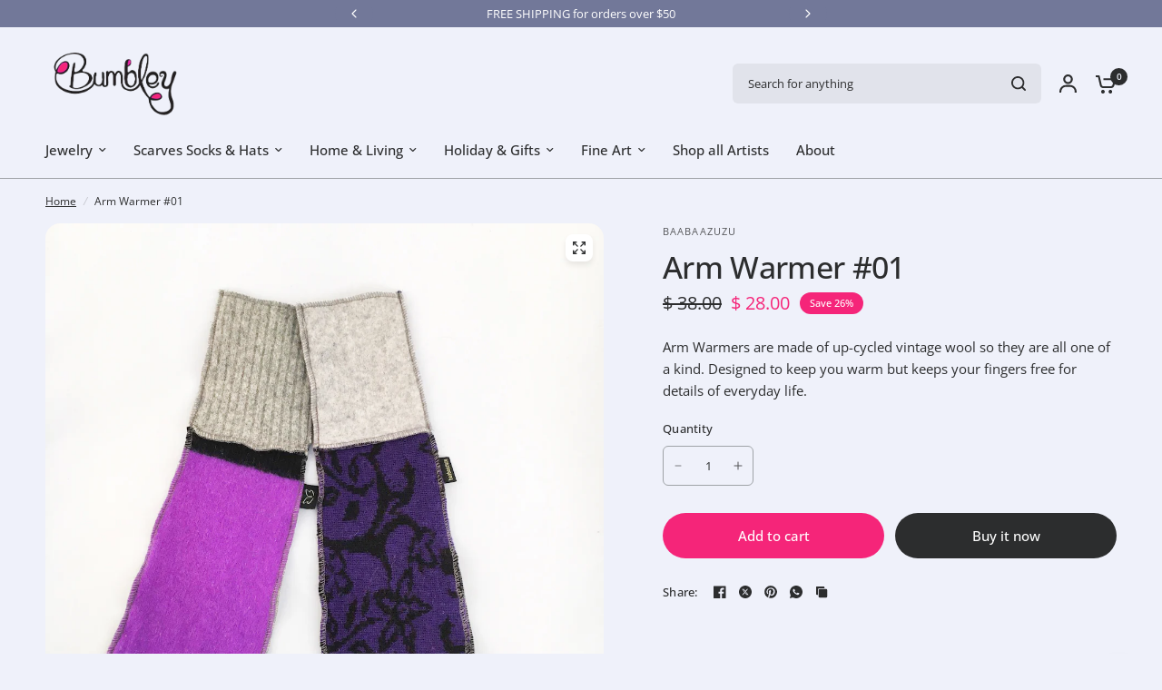

--- FILE ---
content_type: text/css
request_url: https://bumbley.com/cdn/shop/t/14/assets/cart-discounts.css?v=173867237520023756791753995273
body_size: -583
content:
.cart-discounts{display:block}.cart-discounts--inner{display:flex;gap:5px}.cart-discounts--input{flex:1}.cart-discounts--row{display:flex;gap:10px}.cart-discounts--row .price{margin-left:auto}.cart-discounts--remove{margin-left:7px;padding:2px}.cart-discounts--remove svg{width:8px;height:8px;pointer-events:none;--color-body: #E93636}.cart-discounts--error{margin-bottom:10px}
/*# sourceMappingURL=/cdn/shop/t/14/assets/cart-discounts.css.map?v=173867237520023756791753995273 */
